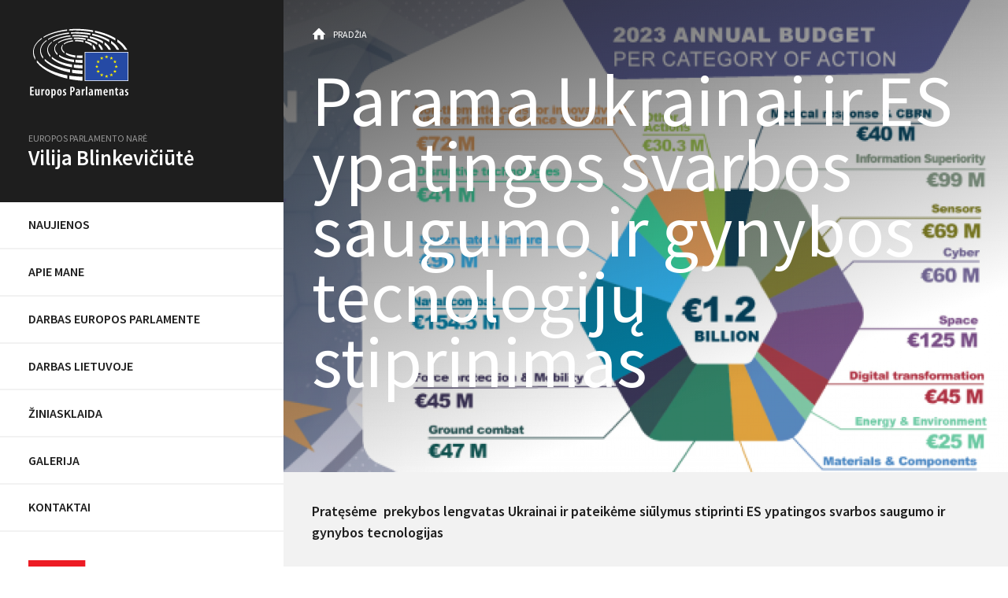

--- FILE ---
content_type: text/html; charset=utf-8
request_url: http://www.blinkeviciute.eu/naujienos/parama-ukrainai-ir-es-ypatingos-svarbos-saugumo-ir-gynybos-tecnologiju-stiprinimas
body_size: 4057
content:

<!DOCTYPE html>
<html lang="lt">
<head>
    <meta charset="utf-8">
    <title>Parama Ukrainai ir ES ypatingos svarbos saugumo ir gynybos tecnologijų stiprinimas | V.Blinkevičiūtė</title>
    <meta name="MobileOptimized" content="320">
    <meta name="HandheldFriendly" content="True">
    <meta name="apple-mobile-web-app-capable" content="yes">
    <meta name="viewport" content="width=device-width, initial-scale=1">
    
    <link href="http://fonts.googleapis.com/css?family=Source+Sans+Pro:400,600&subset=latin,latin-ext" rel="stylesheet" type="text/css">
    
    <link rel="stylesheet" type="text/css" href="/assets/css/main.min.css?v-635715085374062036" media="all" />
    <link rel="apple-touch-icon" sizes="57x57" href="/assets/icons/apple-icon-57x57.png">
    <link rel="apple-touch-icon" sizes="60x60" href="/assets/icons/apple-icon-60x60.png">
    <link rel="apple-touch-icon" sizes="72x72" href="/assets/icons/apple-icon-72x72.png">
    <link rel="apple-touch-icon" sizes="76x76" href="/assets/icons/apple-icon-76x76.png">
    <link rel="apple-touch-icon" sizes="114x114" href="/assets/icons/apple-icon-114x114.png">
    <link rel="apple-touch-icon" sizes="120x120" href="/assets/icons/apple-icon-120x120.png">
    <link rel="apple-touch-icon" sizes="144x144" href="/assets/icons/apple-icon-144x144.png">
    <link rel="apple-touch-icon" sizes="152x152" href="/assets/icons/apple-icon-152x152.png">
    <link rel="apple-touch-icon" sizes="180x180" href="/assets/icons/apple-icon-180x180.png">
    <link rel="icon" type="image/png" sizes="192x192" href="/assets/icons/android-icon-192x192.png">
    <link rel="icon" type="image/png" sizes="32x32" href="/assets/icons/favicon-32x32.png">
    <link rel="icon" type="image/png" sizes="96x96" href="/assets/icons/favicon-96x96.png">
    <link rel="icon" type="image/png" sizes="16x16" href="/assets/icons/favicon-16x16.png">
    <link rel="manifest" href="/assets/icons/manifest.json">
    <meta name="msapplication-TileColor" content="#ffffff">
    <meta name="msapplication-TileImage" content="/assets/icons/ms-icon-144x144.png">
    <meta name="theme-color" content="#ffffff">
</head>
<body>
    <div id="fb-root"></div>
    <script>
        (function (d, s, id) {
            var js, fjs = d.getElementsByTagName(s)[0];
            if (d.getElementById(id)) return;
            js = d.createElement(s); js.id = id;
            js.src = '//connect.facebook.net/en_GB/sdk.js#xfbml=1&version=v2.0';
            fjs.parentNode.insertBefore(js, fjs);
        }(document, 'script', 'facebook-jssdk'));
    </script>

    <label for="sidebar-toggle" class="sidebar-toggle--trigger">Navigacijos meniu</label>
    <input type="checkbox" name="sidebar-toggle" id="sidebar-toggle" class="sidebar-toggle">

    <aside class="sidebar">
    <nav>
        <div class="sidebar__header">
            <a href="http://www.europarl.europa.eu/portal/lt" class="european-parliament-logo" target="_blank">Europos Parlamentas</a>
            <p class="logo">
                <a href="/">
                    <span class="logo__super">Europos Parlamento narė</span>
                    <span class="logo__main">Vilija Blinkevičiūtė</span>
                </a>
            </p>
        </div>
        <ul class="navmenu">
        <li>
            <a   href="/"   title="Naujienos">Naujienos</a>

        </li>
        <li>
            <a   href="/apie-mane"   title="Apie mane">Apie mane</a>

        </li>
        <li>
            <a   href="/darbas-europos-parlamente"   title="Darbas Europos Parlamente">Darbas Europos Parlamente</a>

        </li>
        <li>
            <a   href=""   title="Darbas Lietuvoje">Darbas Lietuvoje</a>

        </li>
        <li>
            <a   href="/ziniasklaida"   title="Žiniasklaida">Žiniasklaida</a>

        </li>
        <li>
            <a   href=""   title="Galerija">Galerija</a>

        </li>
        <li>
            <a   href="/kontaktai"   title="Kontaktai">Kontaktai</a>

        </li>
</ul>
                <a href="http://www.socialistsanddemocrats.eu/" class="socialists-democrats-logo" target="_blank">
            <img src="http://media.search.lt/GetFile.php?OID=260365&amp;FID=760390" alt="S&amp;D">
        </a>

    </nav>
</aside><!--

    --><div class="content">
        
    <header class="header-cover" style="background-image: url('http://media.search.lt/timthumb.php?zc=1&amp;a=t&amp;w=1920&amp;h=900&amp;src=http%3a%2f%2fmedia.search.lt%2fGetFile.php%3fOID%3d279271%26filetype%3d4');">
        <div class="header-cover__content">
            <p class="header-cover__breadcrumbs"></p>
<ul class="breadcrumbs">
    <li class="breadcrumb--home">
        <a href="/">Pradžia</a>
    </li>
</ul>
<p></p>
            <h1 class="header-cover__title">Parama Ukrainai ir ES ypatingos svarbos saugumo ir gynybos tecnologijų stiprinimas</h1>
        </div>
    </header>

        
            



<div class="content__body">
    <p><strong>Pratęsėme &nbsp;prekybos lengvatas Ukrainai ir pateikėme siūlymus stiprinti ES ypatingos svarbos saugumo ir gynybos tecnologijas</strong></p>
<p>&nbsp;Pratęsėme metams ES prekybos lengvatos Ukrainai. Tai leis į ES rinką toliau be muitų įvežti Ukrainos žemės ūkio produkciją, pavyzdžiui, vaisius, daržoves ar perdirbtus produktus. Remiantis ES ir Ukrainos asociacijos susitarimu, Ukrainos pramoninės prekės nuo šių metų sausio neturi prekybos apribojimų, todėl joms nebūtinas atskiras sprendimas dėl prekybos lengvatų pratęsimo.</p>
<p><a href="https://www.europarl.europa.eu/doceo/document/TA-9-2023-0125_LT.html">ES ir Euratomo ir Ukrainos asociacijos susitarimas: laikinas prekybos liberalizavimas papildant prekybos lengvatas, taikomas Ukrainos produktams </a></p>
<p>Nuo to laiko, kai 2022&nbsp;m. vasario 24&nbsp;d. Rusijos Federacija pradėjo plataus masto agresijos karą prieš Ukrainą, Europos saugumo padėtis labai pasikeitė. Rusijos Federacija vykdo karą prieš Ukrainą, siekdama strateginio tikslo sutrikdyti ir galiausiai suardyti Europos saugumo struktūrą.</p>
<p>Europos Sąjunga yra aiškiai įsipareigojusi pasipriešinti režimui, kuris naudodamas įvairias priemones ir taktiką, kad įgyvendintų savo imperialistines strategijas, nuolat pažeidžia tarptautinę teisę ir kelia tiesioginę grėsmę mūsų žmonėms.</p>
<p>Pastarąjį dešimtmetį Europos Sąjunga nuolat darė pažangą saugumo ir gynybos srityje. &nbsp;ES turi daug geriau išnaudoti esamą institucijų ir fondų sistemą ir ieškoti naujų būdų ir priemonių, kad padidintų savo atsparumą ir sukurtų reikiamus pajėgumus savo gyventojams apsaugoti.</p>
<p>Komisijos veiksmų gairės dėl ypatingos svarbos saugumo ir gynybos technologijų yra gera pradžia siekiant didinti ES konkurencingumą pasaulyje šioje sparčiai besivystančioje technologijų srityje. Europa gali eiti koja kojon su pasauliniais konkurentais ir net pirmauti, jei koordinuosime įvairių subjektų, pavyzdžiui, akademinės bendruomenės, privačiojo sektoriaus ir vyriausybių, pastangas.</p>
<p>&nbsp;ES gali paspartinti ypatingos svarbos saugumo ir gynybos technologijų srities inovacijas ir veikti kaip inovacijų skatintoja ir koordinatorė, laikydamasi ES masto strateginio ir koordinuoto požiūrio, įsteigdama Ypatingos svarbos technologijų stebėjimo centrą ir kurdama bei naudodama įvairias priemones, skirtas su gynyba ir saugumu susijusioms inovacijoms finansuoti ir koordinuoti.</p>
<p>Reikia pabrėžti, kad svarbiausias inovacijų ramstis yra atitinkamų finansavimo schemų prieinamumas, ypač saugumo ir gynybos technologijų srityje, į kurią privatusis sektorius dėl apribojimų, taisyklių ir labai ilgų patekimo į rinką procesų labai dažnai delsia investuoti.</p>
<p>Konkurencinga, technologiškai pažangi Europa gali geriau apsaugoti mūsų vertybes ir žmones. Todėl mums reikia sparčiau priimti sprendimus, kad būtų skatinama naujų technologijų plėtra.</p>
<p><a href="https://www.europarl.europa.eu/doceo/document/TA-9-2023-0131_LT.html">Ypatingos svarbos saugumo ir gynybos technologijos </a></p>
<p>&nbsp;<a href="https://media.search.lt/GetFile.php?OID=279271&amp;filetype=4" target="_blank"><img title="edf" src="https://media.search.lt/GetFile.php?OID=279271&amp;filetype=3" alt="" /></a><br />edf</p>
</div>
        <footer class="footer">
    <div class="footer__wrapper">
              <p class="logo">
                  <span class="logo__super">Europos Parlamento narė</span>
                  <span class="logo__main">Vilija Blinkevičiūtė</span>
              </p><!--
                      --><nav class="navmenus">
            <ul class="navmenu">
                    <li>
                        <a href="/darbas-europos-parlamente/apie-europos-parlamenta">Apie Europos Parlamentą</a>
                    </li>
                    <li>
                        <a href="/">Naujienos</a>
                    </li>
                    <li>
                        <a href="">Mano parlamentinė veikla</a>
                    </li>
                    <li>
                        <a href="/darbas-europos-parlamente/sd-frakcija">S&amp;D frakcija</a>
                    </li>
                    <li>
                        <a href="/apie-mane">Apie mane</a>
                    </li>
                    <li>
                        <a href="/darbas-europos-parlamente">Darbas Europos Parlamente</a>
                    </li>
            </ul>
            <ul class="navmenu">
                    <li>
                        <a href="">Darbas Lietuvoje</a>
                    </li>
                    <li>
                        <a href="/ziniasklaida">Žiniasklaida</a>
                    </li>
                    <li>
                        <a href="">Galerija</a>
                    </li>
                    <li>
                        <a href="/kontaktai">Kontaktai</a>
                    </li>
            </ul>
</nav><!--
    --></div><!--
    --><div class="footer__wrapper"><!--
    --><div class="facebook-likebox"><!--
        --><p class="facebook-likebox__title">Socialiniuose tinkluose</p>
            <div class="fb-like-box"
                    data-href="https://www.facebook.com/vilijablinkeviciute"
                    data-colorscheme="dark"
                    data-show-faces="true"
                    data-header="false"
                    data-stream="false"
                    data-show-border="false"></div>
        </div>
    </div>
    <div class="bottom">
        <p>© 2026 Vilija <span>Blinkevičiūtė</span></p><!--
        --><p><a href="http://5ci.lt/" target="_blank">Penki Kontinentai</a></p>
    </div>
</footer>
    </div>
    
</body>
</html>

--- FILE ---
content_type: text/css
request_url: http://www.blinkeviciute.eu/assets/css/main.min.css?v-635715085374062036
body_size: 15137
content:
/*! normalize.css v3.0.2 | MIT License | git.io/normalize */
html{font-family:sans-serif;-ms-text-size-adjust:100%;-webkit-text-size-adjust:100%}body{margin:0}article,aside,details,figcaption,figure,footer,header,hgroup,main,menu,nav,section,summary{display:block}audio,canvas,progress,video{display:inline-block;vertical-align:baseline}audio:not([controls]){display:none;height:0}[hidden],template{display:none}a{background-color:transparent}a:active,a:hover{outline:0}abbr[title]{border-bottom:1px dotted}b,strong{font-weight:bold}dfn{font-style:italic}h1{font-size:2em;margin:.67em 0}mark{background:#ff0;color:#000}small{font-size:80%}sub,sup{font-size:75%;line-height:0;position:relative;vertical-align:baseline}sup{top:-.5em}sub{bottom:-.25em}img{border:0}svg:not(:root){overflow:hidden}figure{margin:1em 40px}hr{box-sizing:content-box;height:0}pre{overflow:auto}code,kbd,pre,samp{font-family:monospace,monospace;font-size:1em}button,input,optgroup,select,textarea{color:inherit;font:inherit;margin:0}button{overflow:visible}button,select{text-transform:none}button,html input[type="button"],input[type="reset"],input[type="submit"]{-webkit-appearance:button;cursor:pointer}button[disabled],html input[disabled]{cursor:default}button::-moz-focus-inner,input::-moz-focus-inner{border:0;padding:0}input{line-height:normal}input[type="checkbox"],input[type="radio"]{box-sizing:border-box;padding:0}input[type="number"]::-webkit-inner-spin-button,input[type="number"]::-webkit-outer-spin-button{height:auto}input[type="search"]{-webkit-appearance:textfield;box-sizing:content-box}input[type="search"]::-webkit-search-cancel-button,input[type="search"]::-webkit-search-decoration{-webkit-appearance:none}fieldset{border:1px solid silver;margin:0 2px;padding:.35em .625em .75em}legend{border:0;padding:0}textarea{overflow:auto}optgroup{font-weight:bold}table{border-collapse:collapse;border-spacing:0}td,th{padding:0}body,.sidebar{background-color:#fff;color:#1e1e1e}.content__body,.content__news-items,.contact-row,.contact-row:nth-of-type(2),.news-item{background-color:#f2f2f2;color:#1e1e1e}.contact-row:nth-of-type(1),.header-cover .stats,.footer,.listing__container,.news-item--dark,.sidebar__header{background-color:#1e1e1e;color:#fff}.footer .bottom,.sidebar-toggle--trigger{background-color:#1a1a1a;color:#fff}.breadcrumb,.breadcrumbs>li,.breadcrumb--home,.button,.gallery__item,.gallery>li,.header-cover .stats>li,.sidebar .navmenu a,.footer .navmenu a,.news-item,.news-item__read-more,.european-parliament-logo,.zines>li{display:inline-block}.header-cover .stats>li,.news-item,.european-parliament-logo,.zines>li{vertical-align:top}.breadcrumb,.breadcrumbs>li,.breadcrumb--home,.header-cover .stats>li,.footer .facebook-likebox__title,.listing__folder .listing__title,.logo__super,.sidebar .navmenu,.footer .navmenu,.news-item__read-more,.news-item__time,.sidebar-toggle--trigger{text-transform:uppercase}a[href],.link--telephone,.footer .navmenu a,.listing a,.logo a,.link--news-archive a,.news-item__title a,.sidebar .navmenu a{text-decoration:none}.button,.news-item__read-more{border-style:solid;border-width:3px;padding:.2em .5em}.button,.news-item__read-more{border-radius:3px}.contact-row .contact-block,.contact-row__aside,.gallery__item,.gallery>li,.header-cover .stats>li,.footer .logo,.footer .navmenu,.footer .facebook-likebox,.footer .bottom>p,.footer .bottom,.listing__container>.listing__title,.sidebar .navmenu a,.footer .navmenu a,.news-item--row .news-item__cover+.news-item__body,.news-item--concise,.news-item--hero .news-item__body,.sidebar,.sidebar-toggle--trigger{box-sizing:border-box}.breadcrumbs,.contact-row p,.gallery,.header-cover .stats,.header-cover .stats>li,.sidebar .navmenu,.footer .navmenu,.sidebar .navmenu ul,.footer .navmenu ul,.sidebar .navmenu li,.footer .navmenu li,.zines{margin:0;padding:0}html,body{height:100%}body{background:$white-background;width:100%}.sidebar,.sidebar-toggle--trigger{position:fixed}.sidebar{-webkit-backface-visibility:hidden;backface-visibility:hidden;overflow:hidden;overflow-y:auto}.content{background:#1e1e1e;padding-top:3rem;width:100%}@media(min-width:992px){.content{margin-left:360px;padding-top:0;width:auto}}html{font-family:'Source Sans Pro',sans-serif;font-size:18px;line-height:1.555}h1,.h1,h2,.h2,h3,.h3,h4,.h4,h5,.h5,.news-item__title{font-weight:400}h1,.h1{font-size:7.594rem;line-height:7.774999999999999rem;margin:0 0 7.774999999999999rem 0}h2,.h2{font-size:5.063rem;line-height:4.665rem;margin:0 0 4.665rem 0}h3,.h3{font-size:3.375rem;line-height:3.8875rem;margin:0 0 3.8875rem 0}h4,.h4{font-size:2.25rem;line-height:3.11rem;margin:0 0 3.11rem 0}h5,.h5,.news-item__title{font-size:1.5rem;line-height:2.3325rem;margin:0 0 2.3325rem 0}p{margin:0 0 1.555em 0}.content__body{padding:2rem}label[for]{cursor:pointer}.content__body h1,.news-item__body h1,.content__body .h1,.news-item__body .h1,.content__body h2,.news-item__body h2,.content__body .h2,.news-item__body .h2{font-size:1.5rem;line-height:2.3325rem;margin:0 0 2.3325rem 0;margin:0;max-width:34em}.content__body h3,.news-item__body h3,.content__body .h3,.news-item__body .h3,.content__body h4,.news-item__body h4,.content__body .h4,.news-item__body .h4{font-size:1rem;font-weight:600;line-height:1.555;margin:0}.content__body p,.news-item__body p,.content__body li,.news-item__body li{max-width:50em}a[href]{color:#129462}.breadcrumb,.breadcrumbs>li,.breadcrumb--home{font-size:.666rem;line-height:1.555rem;margin:0 0 1.555rem 0;margin:0;vertical-align:middle;line-height:1}.breadcrumb>a,.breadcrumbs>li>a,.breadcrumb--home>a{color:inherit;display:block;padding:.5rem 0;text-decoration:none}.breadcrumbs>li{position:relative}.breadcrumbs>li+li{padding-left:1rem;margin-left:1rem}.breadcrumbs>li.breadcrumb--home::before{content:none}.breadcrumbs>li::before{content:'';position:absolute;border-left:1px solid;left:0;width:1px;height:50%;top:25%}.breadcrumb--home>a{background-color:transparent;color:transparent;padding:.5rem;position:relative;text-indent:1.5rem}.breadcrumb--home>a::before{background-repeat:no-repeat;background-image:url("[data-uri]");content:'';display:inline-block;width:1rem;height:1rem;position:absolute;left:0;top:.25rem}.button,.news-item__read-more{text-decoration:none}.contact-row{padding:2rem 2rem 4rem}.contact-row:nth-of-type(1){color:#a6a6a6}.contact-row:nth-of-type(1) h1,.contact-row:nth-of-type(1) h2{color:#fff}@media(min-width:768px){.contact-row .contact-block,.contact-row__aside{display:inline-block;vertical-align:top}.contact-row .contact-block:first-child,.contact-row__aside:first-child{padding-right:2rem}.contact-row .contact-block:last-child,.contact-row__aside:last-child{padding-left:2rem}}.contact-row .contact-block{margin-bottom:2rem}@media(min-width:768px){.contact-row .contact-block{margin-bottom:0;width:66.666%}}@media(min-width:768px){.contact-row__aside:before{content:'';position:absolute;top:.625rem;left:0;bottom:0;background:#6a6a6a;width:1px}}@media(min-width:768px){.contact-row__aside,.contact-row .contact-block+.contact-block{position:relative;width:33.333%}}.contact-row h1,.contact-row h2{font-size:1.5rem;line-height:2.3325rem;margin:0 0 2.3325rem 0}.contact-row a{color:inherit}.contact-block>div{display:block}@media(min-width:1400px){.contact-block>div{display:inline-block;vertical-align:top;width:50%}}.contact-block .address,.contact-row__aside .address,.contact-block .telephone,.contact-row__aside .telephone,.contact-block .email,.contact-row__aside .email,.contact-block .person,.contact-row__aside .person{background-size:1.25rem 1.25rem;background-position:0 .15rem;padding-left:2rem}.contact-block .address,.contact-row__aside .address{background-repeat:no-repeat;background-image:url("[data-uri]")}.contact-block .telephone,.contact-row__aside .telephone{background-repeat:no-repeat;background-image:url("[data-uri]")}.contact-block .email,.contact-row__aside .email{background-repeat:no-repeat;background-image:url("[data-uri]")}.contact-block .person,.contact-row__aside .person{background-repeat:no-repeat;background-image:url("[data-uri]")}.link--telephone{color:inherit !important}.gallery{margin-left:-.5rem;margin-right:-.5rem;padding-top:1rem}.gallery__item,.gallery>li{padding:.5rem;vertical-align:middle;width:50%}@media(min-width:768px){.gallery__item,.gallery>li{width:33.333%}}.gallery__item img,.gallery>li img{vertical-align:top;width:100%}.header-cover{background-size:cover;background-position:center right;height:396px;position:relative}@media(min-width:768px){.header-cover{height:600px}}.header-cover .stats{background:rgba(18,148,98,.9);display:none;position:absolute;bottom:0;left:0;width:100%;margin:0;text-align:center;z-index:2}.header-cover .stats a{color:inherit}.header-cover .stats .numeral{display:block;font-weight:600}@media(min-width:768px){.header-cover .stats .numeral{font-size:2.25rem;line-height:3.11rem;margin:0 0 3.11rem 0;margin:0}}@media(min-width:992px){.header-cover .stats .numeral{font-size:3.375rem;line-height:3.8875rem;margin:0 0 3.8875rem 0;margin:0}}.header-cover .stats>li{font-size:.888rem;padding:2rem;width:20%}@media(min-width:992px){.header-cover .stats>li{padding:2rem .5rem;overflow:hidden}}@media(min-width:1200px){.header-cover .stats>li{padding:2rem}}@media(min-width:768px){.header-cover .stats{display:block}}.header-cover::before{content:'';position:absolute;pointer-events:none;left:0;top:0;width:100%;height:100%;z-index:1;background:linear-gradient(160deg,rgba(33,33,33,.8) 0%,rgba(33,33,33,0) 75%,rgba(33,33,33,0) 100%)}.header-cover__content{color:#fff;position:absolute;top:0;left:2rem;right:2rem;z-index:2}.header-cover__title{font-size:1.5rem;line-height:2.3325rem;margin:0 0 2.3325rem 0;font-weight:400}@media(min-width:768px){.header-cover__title{font-size:2.25rem;line-height:3.11rem;margin:0 0 3.11rem 0}}@media(min-width:992px){.header-cover__title{font-size:3.375rem;line-height:3.8875rem;margin:0 0 3.8875rem 0}}@media(min-width:1200px){.header-cover__title{font-size:5.063rem;line-height:4.665rem;margin:0 0 4.665rem 0}}.js__map--touch-enabled .header-cover::before{pointer-events:auto}.footer{padding:3rem 2rem 0}.footer .navmenu a{font-weight:400}.footer .navmenu a[href]{font-weight:600}.footer .fb-like-box{min-height:220px}@media(min-width:1400px){.footer .navmenu{float:left;width:50%}}@media(min-width:1400px){.footer .logo{width:33.333%}}@media(min-width:1400px){.footer .navmenus{width:66.666%}}@media(min-width:1400px){.footer .logo,.footer .navmenus{display:inline-block;vertical-align:top}}.footer__wrapper{overflow:hidden}@media(min-width:768px){.footer__wrapper{display:inline-block;vertical-align:top;width:50%}}@media(min-width:1400px){.footer__wrapper{width:75%}}@media(min-width:1400px){.footer__wrapper+.footer__wrapper{width:25%}}@media(min-width:1400px){.footer .facebook-likebox{display:inline-block;vertical-align:top}}.footer .navmenus{margin-left:-2rem;margin-bottom:2rem}.footer .bottom{color:#6a6a6a;padding:2rem;margin-top:4rem;margin-left:-2rem;margin-right:-2rem;clear:both}.footer .bottom>p{margin:0}@media(min-width:768px){.footer .bottom>p{display:inline-block;vertical-align:top;width:50%}}@media(min-width:768px){.footer .bottom>p:last-child{text-align:right}}.footer .bottom a{color:inherit}.footer .facebook-likebox__title{font-size:.888rem;padding:.400625rem 0}.listing__container>.listing__title{padding:2rem 2rem 0}@media(min-width:768px){.listing__container>.listing__title{float:left;width:15rem}}.listing__title{font-size:1.5rem;line-height:2.3325rem;margin:0 0 2.3325rem 0;margin:0}.listing__meta{color:#979797;font-size:.666rem;line-height:1.555rem;margin:0 0 1.555rem 0;margin:-.25rem 0 -.75rem}.listing__folder{background-color:#232323;padding:2rem;position:relative}@media(min-width:768px){.listing__folder{margin-left:15rem}}.listing__folder::after{content:'';position:absolute;left:2rem;right:2rem;bottom:0;height:1px;background-color:#393939}.listing__container:last-child .listing__folder:last-child::after{display:none}.listing__folder .listing__title{font-size:1rem}.listing__toggle{display:none}.listing__toggle+.listing__body{max-height:0;overflow:hidden;transition:max-height .2s}.listing__toggle:checked+.listing__body{max-height:999em}.listing a{color:inherit}.logo__super,.logo__main{display:block}.logo__super{font-size:.666rem;line-height:1.555rem;margin:0 0 1.555rem 0;margin-bottom:-.5rem;color:#979797}.logo__main{font-size:1.5rem;line-height:2.3325rem;margin:0 0 2.3325rem 0;font-weight:600;margin:0}.logo a{color:inherit}#google-map{position:absolute;left:0;right:0;bottom:0;top:0}.sidebar .navmenu,.footer .navmenu{font-size:.888rem;font-weight:600;line-height:1.8281}.sidebar .navmenu li,.footer .navmenu li{list-style:none}.sidebar .navmenu a,.footer .navmenu a{width:100%}.sidebar .navmenu li{border-bottom:2px solid #f2f2f2}.sidebar .navmenu li>ul{border-top:2px solid #f2f2f2}.sidebar .navmenu li>ul li>a{padding-left:4rem}.sidebar .navmenu li>ul li:last-child{border-bottom:0}.sidebar .navmenu a{background:#f2f2f2;color:#1e1e1e;padding:.80125rem 2rem}.sidebar .navmenu a[href]{background:inherit}.footer .navmenu a{padding:.400625rem 2rem}.link--news-archive{background:#129462;color:#fff;text-align:center}.link--news-archive a{color:inherit;display:block;padding:3.11rem}.news-item__read-more{font-size:.888em;padding:.5rem 2rem}.news-item--concise .news-item__read-more{position:relative;top:-1rem}.news-item__cover{background-size:cover;background-position:center;position:relative}.news-item__cover::before{content:'';display:block;padding-top:50%}.news-item__cover a{position:absolute;left:0;top:0;width:100%;height:100%}.news-item__body{padding:2rem}@media(min-width:768px){.news-item{width:50%}}@media(min-width:1200px){.news-item{width:33.333%}}.news-item img{height:auto;width:100%}.news-item__title{margin:0 0 .7775rem 0}@media(min-width:768px){.news-item__title{position:relative}}.news-item__title a{color:inherit;display:block}@media(min-width:768px){.news-item--concise .news-item__title{min-height:6.9975rem}}.news-item--hero .news-item__excerpt,.news-item--concise .news-item__excerpt{height:6.9975rem;overflow:hidden;position:relative}.news-item--hero .news-item__excerpt::after,.news-item--concise .news-item__excerpt::after{content:'';position:absolute;pointer-events:none;top:0;left:0;width:100%;height:100%;box-shadow:inset 0 -5rem 5rem -1rem #f2f2f2}.news-item__time{color:#129462}.news-item--row{display:block;clear:both;position:relative;width:auto}.news-item--row :last-child{margin-bottom:0}.news-item--row .news-item__cover{overflow:hidden}@media(min-width:768px){.news-item--row .news-item__cover{bottom:0;left:0;position:absolute;top:0;width:33.333%}}.news-item--row .news-item__cover+.news-item__body{padding:2rem}@media(min-width:768px){.news-item--row .news-item__cover+.news-item__body{margin-left:33.333%;width:66.666%}}.news-item--row:nth-child(odd) .news-item__cover{left:66.666%}.news-item--row:nth-child(odd) .news-item__body{margin-left:0}.news-item--dark:nth-child(even){background-color:#1a1a1a}.news-item--dark .news-item__excerpt,.news-item--hero .news-item__excerpt{color:#6a6a6a}@media(min-width:768px){.news-item--hero .news-item__excerpt{color:#979797;border-top:1px solid #393939;margin-top:1.555rem;padding-top:1.555rem}}@media(min-width:768px){.news-item--concise{border-top:1px solid #fff;margin-top:-1px}.news-item--concise:nth-child(2n){border-left:1px solid #fff}}@media(min-width:1200px){.news-item--concise:nth-child(2n){border-left:0}.news-item--concise:nth-child(3n){border-left:1px solid #fff}.news-item--concise:nth-child(3n+1){border-left:1px solid #fff}}.news-item--hero{position:relative;width:100%}@media(min-width:768px){.news-item--hero{background-color:#1e1e1e;color:#fff}}@media(min-width:768px){.news-item--hero .news-item__cover{position:absolute;left:0;top:0;height:100%;width:50%}.news-item--hero .news-item__cover::before{content:none;padding-top:66.666%}}@media(min-width:768px){.news-item--hero .news-item__body{padding:2rem 4rem;float:right;width:50%}}@media(min-width:768px){.news-item--hero .news-item__body,.news-item--hero .news-item__cover{display:inline-block;vertical-align:top}}@media(min-width:768px){.news-item--hero .news-item__excerpt::after{box-shadow:inset 0 -5rem 5rem -1rem #1e1e1e}}.sidebar__header{padding:2rem}.sidebar__header>svg{height:auto;width:75px}.sidebar__header .logo{margin-bottom:0}.sidebar-toggle{display:none}.sidebar-toggle--trigger{letter-spacing:1px;cursor:pointer;height:3.8875rem;padding:1.1rem 0 0 4rem;left:0;top:0;width:100%;z-index:4}@media(min-width:992px){.sidebar-toggle--trigger{display:none}}.sidebar-toggle--trigger::before{content:'';position:absolute;left:2rem;top:1.6rem;width:1rem;height:.125rem;border-top:.375rem double;border-bottom:.125rem solid}.sidebar-toggle+.sidebar{height:100vh;left:-360px;padding-top:3rem;transition:left .1s;width:360px;z-index:3}@media(min-width:992px){.sidebar-toggle+.sidebar{left:0;padding-top:0;top:0}}.sidebar-toggle:checked+.sidebar{left:0}.european-parliament-logo{background-image:url("[data-uri]");background-size:contain;background-repeat:no-repeat;font-size:0;margin:0 0 2rem;width:100%;height:5rem}.socialists-democrats-logo{display:block;margin:2rem}.socialists-democrats-logo>img{width:100%}.zines{padding:1rem 1rem 0}.zines>li{width:25%}.zines>li>a{display:block;padding:0 1rem}.zines>li img{width:100%}